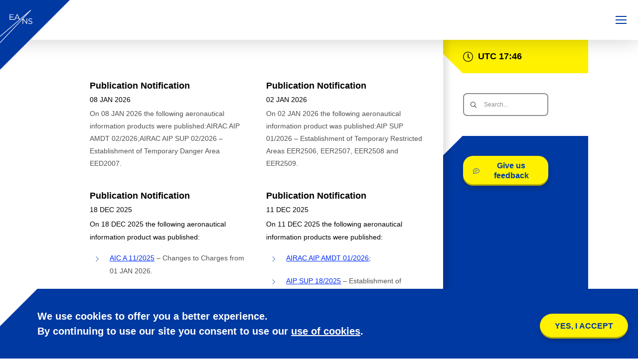

--- FILE ---
content_type: text/html; charset=UTF-8
request_url: https://aim.eans.ee/en/news?page=0
body_size: 8516
content:
<!DOCTYPE html>
<html lang="en" dir="ltr" prefix="content: http://purl.org/rss/1.0/modules/content/  dc: http://purl.org/dc/terms/  foaf: http://xmlns.com/foaf/0.1/  og: http://ogp.me/ns#  rdfs: http://www.w3.org/2000/01/rdf-schema#  schema: http://schema.org/  sioc: http://rdfs.org/sioc/ns#  sioct: http://rdfs.org/sioc/types#  skos: http://www.w3.org/2004/02/skos/core#  xsd: http://www.w3.org/2001/XMLSchema# ">
  <head>
    <meta charset="utf-8" />
<meta name="Generator" content="Drupal 11 (https://www.drupal.org)" />
<meta name="MobileOptimized" content="width" />
<meta name="HandheldFriendly" content="true" />
<meta name="viewport" content="width=device-width, initial-scale=1.0" />
<link rel="icon" href="/sites/default/files/Logo%20fail.jpg" type="image/jpeg" />

    <title>Uudised | EANS AIM</title>
    <link rel="stylesheet" media="all" href="/sites/default/files/css/css_z6zQjceGu5umheGFw9kvWXWjy_uLO2dzjf_amNsLW4s.css?delta=0&amp;language=en&amp;theme=aim_theme&amp;include=eJxVyEEOgCAMBMAPEXiSWaUqWlJCi8rvTTwYvcxhkPJgK2UKo4ipVRSH92aGlTTt9XNqnclNUinE2grYY8P1i5jAsjjtapTDCCV3JDo1PPossTHdZDYvPg" />
<link rel="stylesheet" media="all" href="/sites/default/files/css/css_Z8p_2fpwlrzVSPegPWpnvM_11_FvES6kWbgqzfgGGB8.css?delta=1&amp;language=en&amp;theme=aim_theme&amp;include=eJxVyEEOgCAMBMAPEXiSWaUqWlJCi8rvTTwYvcxhkPJgK2UKo4ipVRSH92aGlTTt9XNqnclNUinE2grYY8P1i5jAsjjtapTDCCV3JDo1PPossTHdZDYvPg" />

    <script src="/sites/default/files/js/js_DlJacBgKdrE0wQwG009DPnoztobblQf5fveQQfdW408.js?scope=header&amp;delta=0&amp;language=en&amp;theme=aim_theme&amp;include=eJxVyksOg0AMBNEL8TlS1EBnMsTGI9uJwu3Zocn2VaHqI19UzotZRjragNuegmx1fXtnxawIR_0b1ZRHduCMZkfUL8fEIoyuRZ7CYTXnvPmnQaatQqxM2PG7ABd6OCY"></script>

  </head>
  <body>
        <a href="#main-content" class="visually-hidden focusable">
      Skip to main content
    </a>
    
      <div class="dialog-off-canvas-main-canvas" data-off-canvas-main-canvas>
    <!-- Global site tag (gtag.js) - Google Analytics -->
<script async src="https://www.googletagmanager.com/gtag/js?id=UA-11751795-8"></script>
<script>
  window.dataLayer = window.dataLayer || [];
  function gtag(){dataLayer.push(arguments);}
  gtag('js', new Date());
  gtag('config', 'UA-11751795-8');
</script>


<header class="header">

  <div class="header__left">

                

  
    

    
<div class="brand">
  <a href="/index.php/en" class="brand__inner">
    <h1 class="visually-hidden">EANS AIM</h1>

            <img src="/themes/aim_theme/logo.svg" height="124" width="128" alt="EANS AIM logo">

    
  </a>
</div>




      
                  
  <div class="block block--aim-theme-main-menu">

  
    

      

  <nav class="main-nav h-100" id="mobile-menu-accordion">
    <ul class="nav-list">
              
          
          <li class="nav-list__item">

            
              <a href="/index.php/en/products" title="All published Aeronautical Information Products" class="nav-item" data-drupal-link-system-path="node/49">Aeronautical Information Products</a>
              
                <button
                  class="nav-list__submenu-toggler collapsed d-block d-xl-none"
                  type="button" data-bs-toggle="collapse"
                  data-bs-target="#submenu-1">
                  Aeronautical Information Products
                </button>

                <ul class="nav-sublist collapse" id="submenu-1"
                    data-bs-parent="#mobile-menu-accordion">
                                      <li class="nav-sublist__item">
                      <a href="/index.php/en/eaip" class="nav-item" data-drupal-link-system-path="node/4">eAIP</a>
                    </li>
                                      <li class="nav-sublist__item">
                      <a href="/index.php/en/sup" class="nav-item" data-drupal-link-system-path="node/5">AIP SUP</a>
                    </li>
                                      <li class="nav-sublist__item">
                      <a href="/index.php/en/aic" class="nav-item" data-drupal-link-system-path="node/6">AIC</a>
                    </li>
                                      <li class="nav-sublist__item">
                      <a href="/index.php/en/obstacles" class="nav-item" data-drupal-link-system-path="node/48">Obstacles</a>
                    </li>
                                      <li class="nav-sublist__item">
                      <a href="/index.php/en/vfr-information-guide" class="nav-item" data-drupal-link-system-path="node/7">VFR Information Guide</a>
                    </li>
                                      <li class="nav-sublist__item">
                      <a href="/index.php/en/vfr-chart" class="nav-item" data-drupal-link-system-path="node/8">VFR Chart</a>
                    </li>
                                      <li class="nav-sublist__item">
                      <a href="/index.php/en/airac-calendar" class="nav-item" data-drupal-link-system-path="node/23">AIRAC Calendar</a>
                    </li>
                                  </ul>

              
            
          </li>
        
          
          <li class="nav-list__item">

            
              <a href="/index.php/en/Useful_Links_and_Guidance_Materials" class="nav-item" data-drupal-link-system-path="node/71">Flight Preparation</a>
              
                <button
                  class="nav-list__submenu-toggler collapsed d-block d-xl-none"
                  type="button" data-bs-toggle="collapse"
                  data-bs-target="#submenu-2">
                  Flight Preparation
                </button>

                <ul class="nav-sublist collapse" id="submenu-2"
                    data-bs-parent="#mobile-menu-accordion">
                                      <li class="nav-sublist__item">
                      <a href="/index.php/en/Useful_Links_and_Guidance_Materials" class="nav-item" data-drupal-link-system-path="node/71">Useful Links and Guidance Materials</a>
                    </li>
                                      <li class="nav-sublist__item">
                      <a href="/index.php/en/notampib" class="nav-item" data-drupal-link-system-path="node/219">NOTAM PIB</a>
                    </li>
                                      <li class="nav-sublist__item">
                      <a href="/index.php/en/PilotPortal" class="nav-item" data-drupal-link-system-path="node/164">Pilot Portal</a>
                    </li>
                                      <li class="nav-sublist__item">
                      <a href="/index.php/en/aup-uup" class="nav-item" data-drupal-link-system-path="node/11">AUP/UUP</a>
                    </li>
                                      <li class="nav-sublist__item">
                      <a href="http://www.lennuilm.ee/?lang=en" target="_blank">MET</a>
                    </li>
                                      <li class="nav-sublist__item">
                      <a href="/index.php/en/aim/forms/fpl" class="nav-item" data-drupal-link-system-path="aim/forms/fpl">FPL Proposal</a>
                    </li>
                                  </ul>

              
            
          </li>
        
          
          <li class="nav-list__item">

            
              <a href="/index.php/en/proposals" class="nav-item" data-drupal-link-system-path="node/17">Proposals</a>
              
                <button
                  class="nav-list__submenu-toggler collapsed d-block d-xl-none"
                  type="button" data-bs-toggle="collapse"
                  data-bs-target="#submenu-3">
                  Proposals
                </button>

                <ul class="nav-sublist collapse" id="submenu-3"
                    data-bs-parent="#mobile-menu-accordion">
                                      <li class="nav-sublist__item">
                      <a href="/index.php/en/node/334" class="nav-item" data-drupal-link-system-path="node/334">Teabe koostajate koolitamine</a>
                    </li>
                                  </ul>

              
            
          </li>
        
          
          <li class="nav-list__item">

            
              <a href="/index.php/en/faq" class="nav-item" data-drupal-link-system-path="faq">FAQ</a>

            
          </li>
        
          
          <li class="nav-list__item">

            
              <a href="/index.php/en/news" class="nav-item" data-drupal-link-system-path="news">Uudised</a>

            
          </li>
        
          
          <li class="nav-list__item">

            
              <a href="/index.php/en/contact" class="nav-item" data-drupal-link-system-path="node/147">Contacts</a>

            
          </li>
        
          
          <li class="nav-list__item">

            
              <a href="https://utm.eans.ee/avm/" target="_blank">Drone map</a>

            
          </li>
                  </ul>
  </nav>

  
  </div>


      
  </div>

  <div class="header__right">

    <div class="d-none d-xl-flex align-items-center">

                  

  <div class="language-switcher-language-url block block--languageswitcher" role="navigation">

  
    

      
<span hreflang="en" data-drupal-link-query="{&quot;page&quot;:&quot;0&quot;}" data-drupal-link-system-path="news" class="en language-item is-active" aria-current="page">
        <a href="/en/news?page=0" class="language-link is-active" hreflang="en" data-drupal-link-query="{&quot;page&quot;:&quot;0&quot;}" data-drupal-link-system-path="news" aria-current="page">English</a>
      </span><span hreflang="et" data-drupal-link-query="{&quot;page&quot;:&quot;0&quot;}" data-drupal-link-system-path="news" class="et language-item">
        <a href="/et/news?page=0" class="language-link" hreflang="et" data-drupal-link-query="{&quot;page&quot;:&quot;0&quot;}" data-drupal-link-system-path="news">Eesti</a>
      </span>
  
  </div>


    
        <a class="partner-login" href="https://aim.eans.ee/user/login">Login</a>
  
 


      
    </div>

    <button id="mobile-menu-toggle" type="button" class="mobile-menu-burger" data-target="nav-primary">
      <span></span>
      <span></span>
      <span></span>
    </button>

  </div>

</header>


<div id="mobile-menu" class="mobile-menu">

  <div class="mobile-menu__header">

                <form class="search-block-form contextual-region form-group search-form mb-4" action='/index.php/en/search/node' data-drupal-selector="search-block-form-2" id="block-searchform" role="search" data-drupal-form-fields="keys">
  <label for="keys" class="visually-hidden">Search</label>
  <input type="text" id="keys" name="keys" class="form-control search-form__input" placeholder="Search..." minlength="3" required>
  <input type="submit" class="search-form__submit">
</form>


      
    <div class="row">
      <div class="col-6 text-center">

                    
  <div class="language-switcher-language-url block block--languageswitcher-3" role="navigation">

  
    

      
<span hreflang="en" data-drupal-link-query="{&quot;page&quot;:&quot;0&quot;}" data-drupal-link-system-path="news" class="en language-item is-active" aria-current="page">
        <a href="/en/news?page=0" class="language-link is-active" hreflang="en" data-drupal-link-query="{&quot;page&quot;:&quot;0&quot;}" data-drupal-link-system-path="news" aria-current="page">English</a>
      </span><span hreflang="et" data-drupal-link-query="{&quot;page&quot;:&quot;0&quot;}" data-drupal-link-system-path="news" class="et language-item">
        <a href="/et/news?page=0" class="language-link" hreflang="et" data-drupal-link-query="{&quot;page&quot;:&quot;0&quot;}" data-drupal-link-system-path="news">Eesti</a>
      </span>
  
  </div>


      
      </div>
      <div class="col-6 text-center">

                    

    
        <a class="partner-login" href="https://aim.eans.ee/user/login">Login</a>
  
 


      
      </div>
    </div>

  </div>



<nav class="mobile-nav">

              
  <div class="block block--mainnavigation-2">

  
    

      

  <nav class="main-nav h-100" id="mobile-menu-accordion">
    <ul class="nav-list">
              
          
          <li class="nav-list__item">

            
              <a href="/index.php/en/products" title="All published Aeronautical Information Products" class="nav-item" data-drupal-link-system-path="node/49">Aeronautical Information Products</a>
              
                <button
                  class="nav-list__submenu-toggler collapsed d-block d-xl-none"
                  type="button" data-bs-toggle="collapse"
                  data-bs-target="#submenu-1">
                  Aeronautical Information Products
                </button>

                <ul class="nav-sublist collapse" id="submenu-1"
                    data-bs-parent="#mobile-menu-accordion">
                                      <li class="nav-sublist__item">
                      <a href="/index.php/en/eaip" class="nav-item" data-drupal-link-system-path="node/4">eAIP</a>
                    </li>
                                      <li class="nav-sublist__item">
                      <a href="/index.php/en/sup" class="nav-item" data-drupal-link-system-path="node/5">AIP SUP</a>
                    </li>
                                      <li class="nav-sublist__item">
                      <a href="/index.php/en/aic" class="nav-item" data-drupal-link-system-path="node/6">AIC</a>
                    </li>
                                      <li class="nav-sublist__item">
                      <a href="/index.php/en/obstacles" class="nav-item" data-drupal-link-system-path="node/48">Obstacles</a>
                    </li>
                                      <li class="nav-sublist__item">
                      <a href="/index.php/en/vfr-information-guide" class="nav-item" data-drupal-link-system-path="node/7">VFR Information Guide</a>
                    </li>
                                      <li class="nav-sublist__item">
                      <a href="/index.php/en/vfr-chart" class="nav-item" data-drupal-link-system-path="node/8">VFR Chart</a>
                    </li>
                                      <li class="nav-sublist__item">
                      <a href="/index.php/en/airac-calendar" class="nav-item" data-drupal-link-system-path="node/23">AIRAC Calendar</a>
                    </li>
                                  </ul>

              
            
          </li>
        
          
          <li class="nav-list__item">

            
              <a href="/index.php/en/Useful_Links_and_Guidance_Materials" class="nav-item" data-drupal-link-system-path="node/71">Flight Preparation</a>
              
                <button
                  class="nav-list__submenu-toggler collapsed d-block d-xl-none"
                  type="button" data-bs-toggle="collapse"
                  data-bs-target="#submenu-2">
                  Flight Preparation
                </button>

                <ul class="nav-sublist collapse" id="submenu-2"
                    data-bs-parent="#mobile-menu-accordion">
                                      <li class="nav-sublist__item">
                      <a href="/index.php/en/Useful_Links_and_Guidance_Materials" class="nav-item" data-drupal-link-system-path="node/71">Useful Links and Guidance Materials</a>
                    </li>
                                      <li class="nav-sublist__item">
                      <a href="/index.php/en/notampib" class="nav-item" data-drupal-link-system-path="node/219">NOTAM PIB</a>
                    </li>
                                      <li class="nav-sublist__item">
                      <a href="/index.php/en/PilotPortal" class="nav-item" data-drupal-link-system-path="node/164">Pilot Portal</a>
                    </li>
                                      <li class="nav-sublist__item">
                      <a href="/index.php/en/aup-uup" class="nav-item" data-drupal-link-system-path="node/11">AUP/UUP</a>
                    </li>
                                      <li class="nav-sublist__item">
                      <a href="http://www.lennuilm.ee/?lang=en" target="_blank">MET</a>
                    </li>
                                      <li class="nav-sublist__item">
                      <a href="/index.php/en/aim/forms/fpl" class="nav-item" data-drupal-link-system-path="aim/forms/fpl">FPL Proposal</a>
                    </li>
                                  </ul>

              
            
          </li>
        
          
          <li class="nav-list__item">

            
              <a href="/index.php/en/proposals" class="nav-item" data-drupal-link-system-path="node/17">Proposals</a>
              
                <button
                  class="nav-list__submenu-toggler collapsed d-block d-xl-none"
                  type="button" data-bs-toggle="collapse"
                  data-bs-target="#submenu-3">
                  Proposals
                </button>

                <ul class="nav-sublist collapse" id="submenu-3"
                    data-bs-parent="#mobile-menu-accordion">
                                      <li class="nav-sublist__item">
                      <a href="/index.php/en/node/334" class="nav-item" data-drupal-link-system-path="node/334">Teabe koostajate koolitamine</a>
                    </li>
                                  </ul>

              
            
          </li>
        
          
          <li class="nav-list__item">

            
              <a href="/index.php/en/faq" class="nav-item" data-drupal-link-system-path="faq">FAQ</a>

            
          </li>
        
          
          <li class="nav-list__item">

            
              <a href="/index.php/en/news" class="nav-item" data-drupal-link-system-path="news">Uudised</a>

            
          </li>
        
          
          <li class="nav-list__item">

            
              <a href="/index.php/en/contact" class="nav-item" data-drupal-link-system-path="node/147">Contacts</a>

            
          </li>
        
          
          <li class="nav-list__item">

            
              <a href="https://utm.eans.ee/avm/" target="_blank">Drone map</a>

            
          </li>
                  </ul>
  </nav>

  
  </div>


      
</nav>

  <div class="mobile-menu__footer">
    <div class="mobile-menu__footer-content">

                    <a class="btn-feedback w-100 justify-content-center use-ajax" href="/en/aim/forms/feedback?frompage=Uudised"><i class="icon icon--chat me-1"></i>Give us feedback</a>


      
    </div>
  </div>

</div>

<main class="container">
  <div class="row">

    <div class="content-main-col">
      <div class="main-content-wrapper">

                          
        <div class="main-content">
                        <div data-drupal-messages-fallback class="hidden"></div><div class="views-element-container"><div class="js-view-dom-id-159b6e6d5c717f60bcea77d718168f5e100ae394497e8fc247f3558911875f15">
  
  
  

  
  
  

  <div>
  
  <ul class="row list-unstyled">

          <li class="col-12 col-sm-6 col-md-4 col-lg-6 col-xl-4">
<article data-history-node-id="332" about="/index.php/en/node/332" typeof="schema:Article" class="node node--promoted article article--teaser">

  
  <a class="news-card d-block" href="/index.php/en/node/332">
    <h3 class="news-card__title"><span property="schema:name">Publication Notification</span>
</h3>
    <span class="news-card__time text-uppercase">08 Jan 2026</span>
    <div class="news-card__intro">
            On 08 JAN 2026 the following aeronautical information products were published:AIRAC AIP AMDT 02/2026;AIRAC AIP SUP 02/2026 – Establishment of Temporary Danger Area EED2007.
    </div>
  </a>

</article>
</li>
          <li class="col-12 col-sm-6 col-md-4 col-lg-6 col-xl-4">
<article data-history-node-id="331" about="/index.php/en/node/331" typeof="schema:Article" class="node node--promoted article article--teaser">

  
  <a class="news-card d-block" href="/index.php/en/node/331">
    <h3 class="news-card__title"><span property="schema:name">Publication Notification</span>
</h3>
    <span class="news-card__time text-uppercase">02 Jan 2026</span>
    <div class="news-card__intro">
            On 02 JAN 2026 the following aeronautical information product was published:AIP SUP 01/2026 – Establishment of Temporary Restricted Areas EER2506, EER2507, EER2508 and EER2509.
    </div>
  </a>

</article>
</li>
          <li class="col-12 col-sm-6 col-md-4 col-lg-6 col-xl-4"><article data-history-node-id="330" about="/en/node/330" typeof="schema:Article" class="node node--promoted article article--teaser">
  
    <span property="schema:name" content="Publication Notification" class="hidden"></span>


              <h2 class="news-card__title">
        <a href="/en/node/330" rel="bookmark" class="news-card mb-0"><span property="schema:name">Publication Notification</span>
</a>
      </h2>
    
        <span class="news-card__time text-uppercase">18 Dec 2025</span>

    <div class="news-card__intro">
        <a href="/en/node/330" class="news-card mb-0">
<div class="body-content">
                    <div property="schema:text" class="article__body"><p>On 18 DEC 2025 the following aeronautical information product was published:</p>
<ul>
<li><a href="https://aim.eans.ee/en/aic">AIC A 11/2025</a> – Changes to Charges from 01 JAN 2026.</li>
</ul>
</div>
            </div>
</a>
    </div>
  </article>

  </li>
          <li class="col-12 col-sm-6 col-md-4 col-lg-6 col-xl-4"><article data-history-node-id="329" about="/en/node/329" typeof="schema:Article" class="node node--promoted article article--teaser">
  
    <span property="schema:name" content="Publication Notification" class="hidden"></span>


              <h2 class="news-card__title">
        <a href="/en/node/329" rel="bookmark" class="news-card mb-0"><span property="schema:name">Publication Notification</span>
</a>
      </h2>
    
        <span class="news-card__time text-uppercase">11 Dec 2025</span>

    <div class="news-card__intro">
        <a href="/en/node/329" class="news-card mb-0">
<div class="body-content">
                    <div property="schema:text" class="article__body"><p>On 11 DEC 2025 the following aeronautical information products were published:</p>
<ul>
<li><a href="https://aim.eans.ee/en/eaip">AIRAC AIP AMDT 01/2026</a>;</li>
<li><a href="https://aim.eans.ee/en/sup">AIP SUP 18/2025</a> – Establishment of Temporary Restricted Area EER2514B.</li>
</ul>
</div>
            </div>
</a>
    </div>
  </article>

  </li>
          <li class="col-12 col-sm-6 col-md-4 col-lg-6 col-xl-4"><article data-history-node-id="328" about="/en/node/328" typeof="schema:Article" class="node node--promoted article article--teaser">
  
    <span property="schema:name" content="Aeronautical Information Products and Services Customer Satisfaction Survey 2025" class="hidden"></span>


              <h2 class="news-card__title">
        <a href="/en/node/328" rel="bookmark" class="news-card mb-0"><span property="schema:name">Aeronautical Information Products and Services Customer Satisfaction Survey 2025</span>
</a>
      </h2>
    
        <span class="news-card__time text-uppercase">28 Nov 2025</span>

    <div class="news-card__intro">
        <a href="/en/node/328" class="news-card mb-0">
<div class="body-content">
                    <div property="schema:text" class="article__body"><p>Dear Customers and Partners!</p>
<p>Customer Satisfaction Survey has been prepared to receive feedback from customers and partners, to assess current level of satisfaction with the services and products provided by AIM Estonia.</p></div>
            </div>
</a>
    </div>
  </article>

  </li>
          <li class="col-12 col-sm-6 col-md-4 col-lg-6 col-xl-4"><article data-history-node-id="324" about="/en/node/324" typeof="schema:Article" class="node node--promoted article article--teaser">
  
    <span property="schema:name" content="Publication Notification" class="hidden"></span>


              <h2 class="news-card__title">
        <a href="/en/node/324" rel="bookmark" class="news-card mb-0"><span property="schema:name">Publication Notification</span>
</a>
      </h2>
    
        <span class="news-card__time text-uppercase">13 Nov 2025</span>

    <div class="news-card__intro">
        <a href="/en/node/324" class="news-card mb-0">
<div class="body-content">
                    <div property="schema:text" class="article__body"><p>On 13 NOV 2025 the following aeronautical information product was published:</p>
<ul>
<li><a href="https://aim.eans.ee/en/eaip">AIRAC AIP AMDT 10/2025</a>.</li>
</ul>
</div>
            </div>
</a>
    </div>
  </article>

  </li>
    
  </ul>

</div>

    


  <nav class="pagination row" role="navigation" aria-labelledby="pagination-heading">

    <div class="col-3 d-flex align-items-center">
      <h4 id="pagination-heading" class="visually-hidden">Pagination</h4>
                </div>

    <div class="col-6 d-flex justify-content-center align-items-center">
      <ul class="pagination-numbers pager__items js-pager__items  center">

                          <li class="page-item pager__item is-active active">

                                                  <a href="?page=0" title="Current page" aria-current="page" class="page-link">
              <span class="visually-hidden">
                Current page
              </span>1</a>
          </li>
                  <li class="page-item pager__item">

                                                  <a href="?page=1" title="Go to page 2" class="page-link">
              <span class="visually-hidden">
                Lehekülg
              </span>2</a>
          </li>
                  <li class="page-item pager__item">

                                                  <a href="?page=2" title="Go to page 3" class="page-link">
              <span class="visually-hidden">
                Lehekülg
              </span>3</a>
          </li>
                  <li class="page-item pager__item">

                                                  <a href="?page=3" title="Go to page 4" class="page-link">
              <span class="visually-hidden">
                Lehekülg
              </span>4</a>
          </li>
                  <li class="page-item pager__item">

                                                  <a href="?page=4" title="Go to page 5" class="page-link">
              <span class="visually-hidden">
                Lehekülg
              </span>5</a>
          </li>
        

        
      </ul>

                            
      
            <span class="pagination-mobile-nr">1/24</span>
      
    </div>

    <div class="col-3 d-flex justify-content-end align-items-center">
                    <a href="?page=1" title="Go to next page" rel="next" class="btn-next">
          <span class="visually-hidden">Next page</span>
          <span aria-hidden="true">Järgmine</span>
        </a>
          </div>

  </nav>


  
  

  
  
</div>
</div>


                                  <div style="display: none">
              




<table class="products table-responsive-vertical table" data-striping="1">
  
  
      <thead>
    <tr>
                  <th>Publication date</th>
                <th>Effective date</th>
                <th>Amendment</th>
                <th>File</th>
                <th>CRC</th>
        </tr>
    </thead>
  
      <tbody>
              <tr class="odd">
              <td class="mb-0 nowrap">11 DEC 2025</td>
              <td class="mb-0 nowrap">22 JAN 2026</td>
              <td><a target="_blank" href="http://eaip.eans.ee/2026-01-22/html/index-en-GB.html">AIRAC AIP AMDT 01/2026</a></td>
              <td><a target="_blank" href="https://aim.eans.ee/sites/default/files/forms/aim_published_aip/eAIP%202026-01-22.zip" class="nowrap"><span title="Download" class="download-file nowrap"><svg class="bi bi-download font-md fw-bold text-body" width="1em" height="1em" viewBox="0 0 16 16" fill="currentColor" xmlns="http://www.w3.org/2000/svg">
  <path fill-rule="evenodd" d="M.5 8a.5.5 0 01.5.5V12a1 1 0 001 1h12a1 1 0 001-1V8.5a.5.5 0 011 0V12a2 2 0 01-2 2H2a2 2 0 01-2-2V8.5A.5.5 0 01.5 8z" clip-rule="evenodd"/>
  <path fill-rule="evenodd" d="M5 7.5a.5.5 0 01.707 0L8 9.793 10.293 7.5a.5.5 0 11.707.707l-2.646 2.647a.5.5 0 01-.708 0L5 8.207A.5.5 0 015 7.5z" clip-rule="evenodd"/>
  <path fill-rule="evenodd" d="M8 1a.5.5 0 01.5.5v8a.5.5 0 01-1 0v-8A.5.5 0 018 1z" clip-rule="evenodd"/>
</svg></span></a></td>
              <td>9B4AA5E7</td>
            </tr>
        </tbody>
    </table>




  <div class="block block--aicpublisheddatablock">

  
    

      <h2>Series A</h2>


<table class="products table-responsive-vertical table" data-striping="1">
  
  
      <thead>
    <tr>
                  <th>Publication date</th>
                <th>End date</th>
                <th>Number</th>
                <th>Pealkiri</th>
                <th>CRC</th>
        </tr>
    </thead>
  
      <tbody>
              <tr class="odd">
              <td class="mb-0 nowrap">29 JUL 2020</td>
              <td>UFN</td>
              <td><a target="_blank" href="https://aim.eans.ee/sites/default/files/forms/aim_published_aic/EE-eAIC-2020-02-A.pdf" class="nowrap">AIC A 02/2020</a></td>
              <td>Implementation of ICAO IWXXM Model</td>
              <td>641F758B</td>
            </tr>
              <tr class="even">
              <td class="mb-0 nowrap">19 NOV 2020</td>
              <td>UFN</td>
              <td><a target="_blank" href="https://aim.eans.ee/sites/default/files/forms/aim_published_aic/EE-eAIC-2020-05-A.pdf" class="nowrap">AIC A 05/2020</a></td>
              <td>Transmission of Space Weather Advisory Information in Tallinn FIR</td>
              <td>36059B73</td>
            </tr>
              <tr class="odd">
              <td class="mb-0 nowrap">30 MAY 2024</td>
              <td>UFN</td>
              <td><a target="_blank" href="https://aim.eans.ee/sites/default/files/forms/aim_published_aic/EE-eAIC-2024-02-A.pdf" class="nowrap">AIC A 02/2024</a></td>
              <td>Subscription of Aeronautical Chart – ICAO 1:500 000</td>
              <td>AF9E3C94</td>
            </tr>
              <tr class="even">
              <td class="mb-0 nowrap">06 MAR 2025</td>
              <td>UFN</td>
              <td><a target="_blank" href="https://aim.eans.ee/sites/default/files/forms/aim_published_aic/EE-eAIC-2025-03-A.pdf" class="nowrap">AIC A 03/2025</a></td>
              <td>FF-ICE R1 Deployment</td>
              <td>7FDE4B16</td>
            </tr>
              <tr class="odd">
              <td class="mb-0 nowrap">10 JUN 2025</td>
              <td>UFN</td>
              <td><a target="_blank" href="https://aim.eans.ee/sites/default/files/forms/aim_published_aic/EE-eAIC-2025-06-A.pdf" class="nowrap">AIC A 06/2025</a></td>
              <td>Management of Volcanic Ash Events in Tallinn FIR</td>
              <td>C3EC34F5</td>
            </tr>
              <tr class="even">
              <td class="mb-0 nowrap">16 OCT 2025</td>
              <td>UFN</td>
              <td><a target="_blank" href="https://aim.eans.ee/sites/default/files/forms/aim_published_aic/EE-eAIC-2025-08-A.pdf" class="nowrap">AIC A 08/2025</a></td>
              <td>Implementation of AIS SWIM Services under the CP1 Regulation (EU) 2021/116</td>
              <td>39CA6CE5</td>
            </tr>
              <tr class="odd">
              <td class="mb-0 nowrap">16 OCT 2025</td>
              <td>UFN</td>
              <td><a target="_blank" href="https://aim.eans.ee/sites/default/files/forms/aim_published_aic/EE-eAIC-2025-09-A.pdf" class="nowrap">AIC A 09/2025</a></td>
              <td>Seasonal AIC Supplementing SNOW PLAN</td>
              <td>D860C527</td>
            </tr>
              <tr class="even">
              <td class="mb-0 nowrap">16 OCT 2025</td>
              <td>UFN</td>
              <td><a target="_blank" href="https://aim.eans.ee/sites/default/files/forms/aim_published_aic/EE-eAIC-2025-10-A.pdf" class="nowrap">AIC A 10/2025</a></td>
              <td>Aeronautical Information Circulars in Force</td>
              <td>24E30B5F</td>
            </tr>
              <tr class="odd">
              <td class="mb-0 nowrap">18 DEC 2025</td>
              <td class="mb-0 nowrap">19 FEB 2026</td>
              <td><a target="_blank" href="https://aim.eans.ee/sites/default/files/forms/aim_published_aic/EE-eAIC-2025-11-A.pdf" class="nowrap">AIC A 11/2025</a></td>
              <td>Changes to Charges from 01 JAN 2026</td>
              <td>7D3929B2</td>
            </tr>
        </tbody>
    </table>


<h2>Series B</h2>


<table class="products table-responsive-vertical table" data-striping="1">
  
  
      <thead>
    <tr>
                  <th>Publication date</th>
                <th>End date</th>
                <th>Number</th>
                <th>Pealkiri</th>
                <th>CRC</th>
        </tr>
    </thead>
  
      <tbody>
              <tr class="odd">
              <td class="mb-0 nowrap">16 OCT 2025</td>
              <td>UFN</td>
              <td><a target="_blank" href="https://aim.eans.ee/sites/default/files/forms/aim_published_aic/EE-eAIC-2025-01-B.pdf" class="nowrap">AIC B 01/2025</a></td>
              <td>Significant Dates for Publication of Aeronautical Information in 2025/2026</td>
              <td>4EFF81DE</td>
            </tr>
        </tbody>
    </table>



  
  </div>

  <div class="block block--aippublishedfuturedatablock">

  
    

      


<table class="products table-responsive-vertical table" data-striping="1">
  
  
      <thead>
    <tr>
                  <th>Publication date</th>
                <th>Effective date</th>
                <th>Amendment</th>
                <th>File</th>
                <th>CRC</th>
        </tr>
    </thead>
  
      <tbody>
              <tr class="odd">
              <td class="mb-0 nowrap">08 JAN 2026</td>
              <td class="mb-0 nowrap">19 FEB 2026</td>
              <td><a target="_blank" href="http://eaip.eans.ee/2026-02-19/html/index-en-GB.html">AIRAC AIP AMDT 02/2026</a></td>
              <td><a target="_blank" href="https://aim.eans.ee/sites/default/files/forms/aim_published_aip/eAIP%202026-02-19.zip" class="nowrap"><span title="Download" class="download-file nowrap"><svg class="bi bi-download font-md fw-bold text-body" width="1em" height="1em" viewBox="0 0 16 16" fill="currentColor" xmlns="http://www.w3.org/2000/svg">
  <path fill-rule="evenodd" d="M.5 8a.5.5 0 01.5.5V12a1 1 0 001 1h12a1 1 0 001-1V8.5a.5.5 0 011 0V12a2 2 0 01-2 2H2a2 2 0 01-2-2V8.5A.5.5 0 01.5 8z" clip-rule="evenodd"/>
  <path fill-rule="evenodd" d="M5 7.5a.5.5 0 01.707 0L8 9.793 10.293 7.5a.5.5 0 11.707.707l-2.646 2.647a.5.5 0 01-.708 0L5 8.207A.5.5 0 015 7.5z" clip-rule="evenodd"/>
  <path fill-rule="evenodd" d="M8 1a.5.5 0 01.5.5v8a.5.5 0 01-1 0v-8A.5.5 0 018 1z" clip-rule="evenodd"/>
</svg></span></a></td>
              <td>4AAAAC08</td>
            </tr>
        </tbody>
    </table>



  
  </div>

  <div class="block block--aopublisheddatablock">

  
    

      


<table class="products table-responsive-vertical table" data-striping="1">
  
  
      <thead>
    <tr>
                  <th>Publication date</th>
                <th>Effective date</th>
                <th>File</th>
                <th>CRC</th>
        </tr>
    </thead>
  
      <tbody>
              <tr class="odd">
              <td class="mb-0 nowrap">29 JUL 2021</td>
              <td class="mb-0 nowrap">09 SEP 2021</td>
              <td><a target="_blank" href="https://aim.eans.ee/sites/default/files/forms/aim_published_ao/EETU_AREA3_09092021.zip" class="nowrap">EETU Area 3</a></td>
              <td>BD4EB585</td>
            </tr>
              <tr class="even">
              <td class="mb-0 nowrap">23 SEP 2021</td>
              <td class="mb-0 nowrap">04 NOV 2021</td>
              <td><a target="_blank" href="https://aim.eans.ee/sites/default/files/forms/aim_published_ao/EERU_AREA2_04112021.zip" class="nowrap">EERU Area 2</a></td>
              <td>F9E257AF</td>
            </tr>
              <tr class="odd">
              <td class="mb-0 nowrap">30 JUN 2022</td>
              <td class="mb-0 nowrap">11 AUG 2022</td>
              <td><a target="_blank" href="https://aim.eans.ee/sites/default/files/forms/aim_published_ao/EEKA_AREA2_11082022.zip" class="nowrap">EEKA Area 2</a></td>
              <td>DD0E2D8A</td>
            </tr>
              <tr class="even">
              <td class="mb-0 nowrap">16 NOV 2023</td>
              <td class="mb-0 nowrap">28 DEC 2023</td>
              <td><a target="_blank" href="https://aim.eans.ee/sites/default/files/forms/aim_published_ao/EEKE_AREA3_28122023.zip" class="nowrap">EEKE Area 3</a></td>
              <td>5D63BBC5</td>
            </tr>
              <tr class="odd">
              <td class="mb-0 nowrap">16 NOV 2023</td>
              <td class="mb-0 nowrap">28 DEC 2023</td>
              <td><a target="_blank" href="https://aim.eans.ee/sites/default/files/forms/aim_published_ao/EEKA_AREA3_28122023.zip" class="nowrap">EEKA Area 3</a></td>
              <td>E948899C</td>
            </tr>
              <tr class="even">
              <td class="mb-0 nowrap">08 FEB 2024</td>
              <td class="mb-0 nowrap">21 MAR 2024</td>
              <td><a target="_blank" href="https://aim.eans.ee/sites/default/files/forms/aim_published_ao/EETN_AREA_2_OBSTACLE_21032024.zip" class="nowrap">EETN Area 2</a></td>
              <td>BB090D12</td>
            </tr>
              <tr class="odd">
              <td class="mb-0 nowrap">08 FEB 2024</td>
              <td class="mb-0 nowrap">21 MAR 2024</td>
              <td><a target="_blank" href="https://aim.eans.ee/sites/default/files/forms/aim_published_ao/EETN_AREA4_21032024.zip" class="nowrap">EETN Area 4</a></td>
              <td>A1BBD4F7</td>
            </tr>
              <tr class="even">
              <td class="mb-0 nowrap">14 NOV 2024</td>
              <td class="mb-0 nowrap">26 DEC 2024</td>
              <td><a target="_blank" href="https://aim.eans.ee/sites/default/files/forms/aim_published_ao/EETU_AREA_2_OBSTACLE_26122024.zip" class="nowrap">EETU Area 2</a></td>
              <td>838B20DB</td>
            </tr>
              <tr class="odd">
              <td class="mb-0 nowrap">06 MAR 2025</td>
              <td class="mb-0 nowrap">17 APR 2025</td>
              <td><a target="_blank" href="https://aim.eans.ee/sites/default/files/forms/aim_published_ao/EEPU_AREA_2_OBSTACLE_17042025.zip" class="nowrap">EEPU Area 2</a></td>
              <td>17EB9240</td>
            </tr>
              <tr class="even">
              <td class="mb-0 nowrap">11 DEC 2025</td>
              <td class="mb-0 nowrap">22 JAN 2026</td>
              <td><a target="_blank" href="https://aim.eans.ee/sites/default/files/forms/aim_published_ao/ESTONIA_AREA_1_OBSTACLE_22012026.zip" class="nowrap">EETT Area 1</a></td>
              <td>BC1F8CCF</td>
            </tr>
              <tr class="odd">
              <td class="mb-0 nowrap">11 DEC 2025</td>
              <td class="mb-0 nowrap">22 JAN 2026</td>
              <td><a target="_blank" href="https://aim.eans.ee/sites/default/files/forms/aim_published_ao/EEKE_AREA2_22012026.zip" class="nowrap">EEKE Area 2</a></td>
              <td>8AC7B441</td>
            </tr>
        </tbody>
    </table>



  
  </div>

  <div class="block block--suppublisheddatablock">

  
    

      


<table class="products table-responsive-vertical table" data-striping="1">
  
  
      <thead>
    <tr>
                  <th>Publication date</th>
                <th>Effective date</th>
                <th>End date</th>
                <th>Number</th>
                <th>Pealkiri</th>
                <th>CRC</th>
        </tr>
    </thead>
  
      <tbody>
              <tr class="odd">
              <td class="mb-0 nowrap">02 JAN 2026</td>
              <td class="mb-0 nowrap">02 JAN 2026</td>
              <td class="mb-0 nowrap">01 JUL 2026</td>
              <td><a target="_blank" href="https://aim.eans.ee/sites/default/files/forms/aim_published_sup/EE-eSUP-2026-01.pdf" class="nowrap">AIP SUP 01/2026</a></td>
              <td>Establishment of Temporary Restricted Areas EER2506, EER2507, EER2508 and EER2509</td>
              <td>7AE9F975</td>
            </tr>
              <tr class="even">
              <td class="mb-0 nowrap">08 JAN 2026</td>
              <td class="mb-0 nowrap">19 FEB 2026</td>
              <td class="mb-0 nowrap">09 MAR 2026</td>
              <td><a target="_blank" href="https://aim.eans.ee/sites/default/files/forms/aim_published_sup/EE-eSUP-2026-02.pdf" class="nowrap">AIRAC AIP SUP 02/2026</a></td>
              <td>Establishment of Temporary Danger Area EED2007</td>
              <td>E431B12B</td>
            </tr>
        </tbody>
    </table>



  
  </div>

  <div class="block block--suppublishedfuturedatablock">

  
    

      


<table class="products table-responsive-vertical table" data-striping="1">
  
  
      <thead>
    <tr>
                  <th>Publication date</th>
                <th>Effective date</th>
                <th>End date</th>
                <th>Number</th>
                <th>Pealkiri</th>
                <th>CRC</th>
        </tr>
    </thead>
  
      <tbody>
              <tr class="odd">
              <td class="mb-0 nowrap">08 JAN 2026</td>
              <td class="mb-0 nowrap">19 FEB 2026</td>
              <td class="mb-0 nowrap">09 MAR 2026</td>
              <td><a target="_blank" href="https://aim.eans.ee/sites/default/files/forms/aim_published_sup/EE-eSUP-2026-02.pdf" class="nowrap"><span title="Download" class="download-file nowrap"><svg class="bi bi-download font-md fw-bold text-body" width="1em" height="1em" viewBox="0 0 16 16" fill="currentColor" xmlns="http://www.w3.org/2000/svg">
  <path fill-rule="evenodd" d="M.5 8a.5.5 0 01.5.5V12a1 1 0 001 1h12a1 1 0 001-1V8.5a.5.5 0 011 0V12a2 2 0 01-2 2H2a2 2 0 01-2-2V8.5A.5.5 0 01.5 8z" clip-rule="evenodd"/>
  <path fill-rule="evenodd" d="M5 7.5a.5.5 0 01.707 0L8 9.793 10.293 7.5a.5.5 0 11.707.707l-2.646 2.647a.5.5 0 01-.708 0L5 8.207A.5.5 0 015 7.5z" clip-rule="evenodd"/>
  <path fill-rule="evenodd" d="M8 1a.5.5 0 01.5.5v8a.5.5 0 01-1 0v-8A.5.5 0 018 1z" clip-rule="evenodd"/>
</svg></span></a></td>
              <td>Establishment of Temporary Danger Area EED2007</td>
              <td>E431B12B</td>
            </tr>
        </tbody>
    </table>



  
  </div>

  <div class="block block--vfrchartpublisheddatablock">

  
    

      


<table class="products table-responsive-vertical table" style="table-layout:fixed" data-striping="1">
  
  
      <thead>
    <tr>
                  <th colspan="2">Nimi</th>
                <th>Effective date</th>
                <th>CRC</th>
        </tr>
    </thead>
  
      <tbody>
              <tr class="odd">
              <td colspan="2"><a target="_blank" href="https://aim.eans.ee/sites/default/files/forms/aim_published_vfrchart/VFR_2024_chart_map_2024_web.pdf" >Estonian Aeronautical Chart (2153A) - Chart (PDF)</a></td>
              <td class="mb-0 nowrap">18 APR 2024</td>
              <td>14FD8438</td>
            </tr>
              <tr class="even">
              <td colspan="2"><a target="_blank" href="https://aim.eans.ee/sites/default/files/forms/aim_published_vfrchart/VFR_legend_2024_web.pdf" >Estonian Aeronautical Chart (2153A) - Legend (PDF)</a></td>
              <td class="mb-0 nowrap">18 APR 2024</td>
              <td>83F70E98</td>
            </tr>
              <tr class="odd">
              <td colspan="2"><a target="_blank" href="https://aim.eans.ee/sites/default/files/forms/aim_published_vfrchart/VFR_2024_chart_map_2024_web_0.tif" >Estonian Aeronautical Chart (2153A) - Chart (TIF)</a></td>
              <td class="mb-0 nowrap">18 APR 2024</td>
              <td>B3DF8A6D</td>
            </tr>
              <tr class="even">
              <td colspan="2"><a target="_blank" href="https://aim.eans.ee/sites/default/files/forms/aim_published_vfrchart/VFR_legend_2024_web_1.tif" >Estonian Aeronautical Chart (2153A) - Legend (TIF)</a></td>
              <td class="mb-0 nowrap">18 APR 2024</td>
              <td>A02DA387</td>
            </tr>
        </tbody>
    </table>



  
  </div>

  <div class="block block--vfrigpublisheddatablockaerodromes">

  
    

      


<table class="products table-responsive-vertical table" style="table-layout:fixed" data-striping="1">
  
  
      <thead>
    <tr>
                  <th>Nimi</th>
                <th>Location Indicator</th>
                <th>Last modified</th>
                <th>CRC</th>
        </tr>
    </thead>
  
      <tbody>
              <tr class="odd">
              <td><a target="_blank" href="https://aim.eans.ee/sites/default/files/forms/aim_published_vfrig/VFR_HUMALA_12062025.pdf" >Humala</a></td>
              <td>EEHA</td>
              <td class="mb-0 nowrap">12 JUN 2025</td>
              <td>81E284C1</td>
            </tr>
              <tr class="even">
              <td><a target="_blank" href="https://aim.eans.ee/sites/default/files/forms/aim_published_vfrig/VFR_JOHVI_12062025.pdf" >Jõhvi</a></td>
              <td>EEJI</td>
              <td class="mb-0 nowrap">12 JUN 2025</td>
              <td>2F7A5FA8</td>
            </tr>
              <tr class="odd">
              <td><a target="_blank" href="https://aim.eans.ee/sites/default/files/forms/aim_published_vfrig/VFR_KOSE_12062025.pdf" >Kose</a></td>
              <td>EEKO</td>
              <td class="mb-0 nowrap">12 JUN 2025</td>
              <td>A953E1CA</td>
            </tr>
              <tr class="even">
              <td><a target="_blank" href="https://aim.eans.ee/sites/default/files/forms/aim_published_vfrig/VFR_LENNUNDUSMUUSEUM_12062025.pdf" >Lennundusmuuseum</a></td>
              <td>EELM</td>
              <td class="mb-0 nowrap">12 JUN 2025</td>
              <td>FE6D94BB</td>
            </tr>
              <tr class="odd">
              <td><a target="_blank" href="https://aim.eans.ee/sites/default/files/forms/aim_published_vfrig/VFR_LYCKHOLM_12062025.pdf" >Lyckholm</a></td>
              <td>EELU</td>
              <td class="mb-0 nowrap">12 JUN 2025</td>
              <td>F8994549</td>
            </tr>
              <tr class="even">
              <td><a target="_blank" href="https://aim.eans.ee/sites/default/files/forms/aim_published_vfrig/VFR_MUHU_12062025.pdf" >Muhu</a></td>
              <td>EEMU</td>
              <td class="mb-0 nowrap">12 JUN 2025</td>
              <td>A3E35369</td>
            </tr>
              <tr class="odd">
              <td><a target="_blank" href="https://aim.eans.ee/sites/default/files/forms/aim_published_vfrig/VFR_NARVA_12062025.pdf" >Narva</a></td>
              <td>EENA</td>
              <td class="mb-0 nowrap">12 JUN 2025</td>
              <td>E1633F99</td>
            </tr>
              <tr class="even">
              <td><a target="_blank" href="https://aim.eans.ee/sites/default/files/forms/aim_published_vfrig/VFR_RAPLA_12062025.pdf" >Rapla</a></td>
              <td>EERA</td>
              <td class="mb-0 nowrap">12 JUN 2025</td>
              <td>59E43AF0</td>
            </tr>
              <tr class="odd">
              <td><a target="_blank" href="https://aim.eans.ee/sites/default/files/forms/aim_published_vfrig/VFR_RIDALI_12062025.pdf" >Ridali</a></td>
              <td>EERI</td>
              <td class="mb-0 nowrap">12 JUN 2025</td>
              <td>EA525681</td>
            </tr>
              <tr class="even">
              <td><a target="_blank" href="https://aim.eans.ee/sites/default/files/forms/aim_published_vfrig/VFR_RIIDAJA_12062025.pdf" >Riidaja</a></td>
              <td>EERD</td>
              <td class="mb-0 nowrap">12 JUN 2025</td>
              <td>C9A78789</td>
            </tr>
              <tr class="odd">
              <td><a target="_blank" href="https://aim.eans.ee/sites/default/files/forms/aim_published_vfrig/VFR_ROOMASSAARE_12062025.pdf" >Roomassaare</a></td>
              <td></td>
              <td class="mb-0 nowrap">12 JUN 2025</td>
              <td>B9F62AC7</td>
            </tr>
              <tr class="even">
              <td><a target="_blank" href="https://aim.eans.ee/sites/default/files/forms/aim_published_vfrig/VFR_TEENUSE-SAARE_12062025.pdf" >Teenuse-Saare</a></td>
              <td>EETS</td>
              <td class="mb-0 nowrap">12 JUN 2025</td>
              <td>C25C49F8</td>
            </tr>
              <tr class="odd">
              <td><a target="_blank" href="https://aim.eans.ee/sites/default/files/forms/aim_published_vfrig/VFR_TOUTSI_06082025.pdf" >Tõutsi</a></td>
              <td>EETI</td>
              <td class="mb-0 nowrap">06 AUG 2025</td>
              <td>F901B143</td>
            </tr>
              <tr class="even">
              <td><a target="_blank" href="https://aim.eans.ee/sites/default/files/forms/aim_published_vfrig/VFR_VARSTU_12062025.pdf" >Varstu</a></td>
              <td>EEVU</td>
              <td class="mb-0 nowrap">12 JUN 2025</td>
              <td>54ED6601</td>
            </tr>
              <tr class="odd">
              <td><a target="_blank" href="https://aim.eans.ee/sites/default/files/forms/aim_published_vfrig/VFR_VILJANDI_06082025.pdf" >Viljandi</a></td>
              <td>EEVI</td>
              <td class="mb-0 nowrap">06 AUG 2025</td>
              <td>43FE2C6E</td>
            </tr>
              <tr class="even">
              <td><a target="_blank" href="https://aim.eans.ee/sites/default/files/forms/aim_published_vfrig/VFR_VORMSI_12062025.pdf" >Vormsi</a></td>
              <td>EEVO</td>
              <td class="mb-0 nowrap">12 JUN 2025</td>
              <td>C2E46FC6</td>
            </tr>
        </tbody>
    </table>



  
  </div>

  <div class="block block--vfrigpublisheddatablockgeneral">

  
    

      


<table class="products table-responsive-vertical table" style="table-layout:fixed" data-striping="1">
  
  
      <thead>
    <tr>
                  <th colspan="2">Nimi</th>
                <th>Last modified</th>
                <th>CRC</th>
        </tr>
    </thead>
  
      <tbody>
              <tr class="odd">
              <td colspan="2"><a target="_blank" href="https://aim.eans.ee/sites/default/files/forms/aim_published_vfrig/VFR_Infoteatmik_GEN_06082025.pdf" >General Information</a></td>
              <td class="mb-0 nowrap">06 AUG 2025</td>
              <td>9627ECA3</td>
            </tr>
              <tr class="even">
              <td colspan="2"><a target="_blank" href="https://aim.eans.ee/sites/default/files/forms/aim_published_vfrig/VFR_Infoteatmik_06082025.pdf" >VFR Information Guide</a></td>
              <td class="mb-0 nowrap">06 AUG 2025</td>
              <td>5E3DAFA0</td>
            </tr>
        </tbody>
    </table>



  
  </div>

  <div class="block block--vfrigpublisheddatablockheliports">

  
    

      


<table class="products table-responsive-vertical table" style="table-layout:fixed" data-striping="1">
  
  
      <thead>
    <tr>
                  <th>Nimi</th>
                <th>Location Indicator</th>
                <th>Last modified</th>
                <th>CRC</th>
        </tr>
    </thead>
  
      <tbody>
              <tr class="odd">
              <td><a target="_blank" href="https://aim.eans.ee/sites/default/files/forms/aim_published_vfrig/VFR_SALME_12062025.pdf" >Salme</a></td>
              <td>EESE</td>
              <td class="mb-0 nowrap">12 JUN 2025</td>
              <td>82EDC6C2</td>
            </tr>
              <tr class="even">
              <td><a target="_blank" href="https://aim.eans.ee/sites/default/files/forms/aim_published_vfrig/VFR_CITY_HALL_12062025.pdf" >Tallinn / City Hall (Linnahall)</a></td>
              <td>EECL</td>
              <td class="mb-0 nowrap">12 JUN 2025</td>
              <td>1ED6ACB9</td>
            </tr>
        </tbody>
    </table>



  
  </div>


            </div>
          
        </div>

        
                
<footer class="footer">

  <div class="footer-row">
    <div class="row">

                                  

      <div class="col-6 col-md-3 mb-2 mb-md-0">
      <span class="d-block fw-bold">NOF Helpdesk</span>
      <span class="d-block font-sm"><a  style="color: #000;text-decoration: underline" href="tel:+372 671 0257">+372 671 0257</a></span>
    </div>
      <div class="col-6 col-md-3 mb-2 mb-md-0">
      <span class="d-block fw-bold">ARO Helpdesk</span>
      <span class="d-block font-sm"><a  style="color: #000;text-decoration: underline" href="tel:+372 671 0241">+372 671 0241</a></span>
    </div>
      <div class="col-6 col-md-3 mb-2 mb-md-0">
      <span class="d-block fw-bold">AIP Helpdesk</span>
      <span class="d-block font-sm"><a  style="color: #000;text-decoration: underline" href="tel:+372 671 0255">+372 671 0255</a></span>
    </div>
      <div class="col-6 col-md-3 mb-2 mb-md-0">
      <span class="d-block fw-bold">Aeronautical Charts</span>
      <span class="d-block font-sm"><a  style="color: #000;text-decoration: underline" href="tel:+372 671 0256">+372 671 0256</a></span>
    </div>
  

                      
    </div>
  </div>

  <div class="py-2 py-md-4">

                                

  <span class="footer-bottom-item fw-bold utc-time-h-m-s">UTC 17:46:39</span>

      <a href="/en/conditions-for-data-protection" class="footer-bottom-item">Conditions for data protection</a>
      <a href="/en/copyright" class="footer-bottom-item">© Copyright &amp; Disclaimer</a>
      <a href="/en/contact" class="footer-bottom-item">Contacts</a>
  

                      
  </div>
  <div class="aim-cookie-notice--wrapper">
      <div class="aim-cookie-notice">
          <div>
              We use cookies to offer you a better experience.<br>
              By continuing to use our site you consent to use our <a target="_blank" href="/en/cookies">use of cookies</a>.
          </div>
          <button type="button" id="cookie_notice_accept">YES, I accept</button>
      </div>
  </div>
</footer>

      </div>
    </div>


    <div class="sidebar-main-col">

            
<div class="sidebar">

  <div class="sidebar__header">

                            

  <span class="d-flex align-items-center">
    <img class="me-1" src="/themes/aim_theme/assets/images/clock--black.svg" height="20" width="20">
    <span class="fw-bold font-md utc-time-h-m">UTC 17:46</span>
  </span>


                  
  </div>

  <div class="sidebar__content">

                            <form class="search-block-form contextual-region form-group search-form mb-4" action='/index.php/en/search/node' data-drupal-selector="search-block-form-2" id="block-searchform" role="search" data-drupal-form-fields="keys">
  <label for="keys" class="visually-hidden">Search</label>
  <input type="text" id="keys" name="keys" class="form-control search-form__input" placeholder="Search..." minlength="3" required>
  <input type="submit" class="search-form__submit">
</form>


                  

                
  </div>

  <div class="sidebar__footer">

                              <a class="btn-feedback w-100 justify-content-center use-ajax" href="/en/aim/forms/feedback?frompage=Uudised"><i class="icon icon--chat me-1"></i>Give us feedback</a>


                  
  </div>

</div>

    </div>

  </div>
</main>

  </div>

    
    <script type="application/json" data-drupal-selector="drupal-settings-json">{"path":{"baseUrl":"\/","pathPrefix":"en\/","currentPath":"news","currentPathIsAdmin":false,"isFront":false,"currentLanguage":"en","currentQuery":{"page":"0"}},"pluralDelimiter":"\u0003","suppressDeprecationErrors":true,"ajaxPageState":{"libraries":"eJxVykEOwjAMRNELpc2RkNOYYLDryHZDe3skFihsZvHmA8ktHiiYi2p4GPQEP7szRKftZZM11ca4yF8oKrjHBIbedXcauAQURp8-34z6HHtcjGlTw1zt6MBrJWBtKzzhTAaVzrzDKGDJLw-UXMAxDcK35--uovVg_ABRsU-y","theme":"aim_theme","theme_token":null},"ajaxTrustedUrl":[],"user":{"uid":0,"permissionsHash":"e9021a76896b65dc5f7d4eec98adf0d78b8ee15e1d9f3e62edd0766ca181d1b6"}}</script>
<script src="/sites/default/files/js/js_SpCqnJsJHHy1gyY67tBibuFHpcnHaxi7cI_ffQuG8Yg.js?scope=footer&amp;delta=0&amp;language=en&amp;theme=aim_theme&amp;include=eJxVyksOg0AMBNEL8TlS1EBnMsTGI9uJwu3Zocn2VaHqI19UzotZRjragNuegmx1fXtnxawIR_0b1ZRHduCMZkfUL8fEIoyuRZ7CYTXnvPmnQaatQqxM2PG7ABd6OCY"></script>
<script src="//maps.googleapis.com/maps/api/js?key=AIzaSyAqUy2FeIGzCvkqFJ_NoQvE3kH_1HPWVX0&amp;callback=initMap" defer async></script>
<script src="/sites/default/files/js/js_q9-uekkpcH-ZyFSHfxNg63dbGHeMGDci_x0U--3hKRo.js?scope=footer&amp;delta=2&amp;language=en&amp;theme=aim_theme&amp;include=eJxVyksOg0AMBNEL8TlS1EBnMsTGI9uJwu3Zocn2VaHqI19UzotZRjragNuegmx1fXtnxawIR_0b1ZRHduCMZkfUL8fEIoyuRZ7CYTXnvPmnQaatQqxM2PG7ABd6OCY"></script>

  </body>
</html>


--- FILE ---
content_type: image/svg+xml
request_url: https://aim.eans.ee/themes/aim_theme/logo.svg
body_size: 961
content:
<?xml version="1.0" encoding="UTF-8"?>
<svg width="124px" height="128px" viewBox="0 0 124 128" version="1.1" xmlns="http://www.w3.org/2000/svg" xmlns:xlink="http://www.w3.org/1999/xlink">
    <!-- Generator: sketchtool 59.1 (101010) - https://sketch.com -->
    <title>07779DF3-EA19-48E8-90E5-6818EB416243</title>
    <desc>Created with sketchtool.</desc>
    <g id="Pages" stroke="none" stroke-width="1" fill="none" fill-rule="evenodd">
        <g id="Home" transform="translate(0.000000, -20.000000)" fill="#FFFFFF">
            <g id="Logo" transform="translate(-96.000000, 0.000000)">
                <path d="M214.726449,20.3187837 C215.099794,20.7098579 215.101284,21.3261502 214.72913,21.7225937 L186.521823,51.6355905 L198.890391,67.3884194 L198.890391,51.2446045 L201.103645,51.2446045 L201.103645,71.3874583 L199.29234,71.3874583 L186.301243,54.8719589 L186.301243,71.3874583 L184.088287,71.3874583 L184.088287,54.2162815 L1.45345349,247.894998 C1.40935527,247.941831 1.35244473,247.963905 1.30268525,248 L0,246.462849 L184.088287,51.2550367 L184.088287,51.2446045 L184.098125,51.2446045 L200.210388,34.1591093 L12.1731944,194.737552 L10.8860031,193.218299 C10.8886848,193.191153 10.8892807,193.176536 10.8916644,193.149391 L171.90596,55.6237755 L169.728059,50.7041705 L158.776207,50.7041705 L156.389837,56.0273726 L136.518703,56.0272533 L136.518703,35.8841013 L151.062177,35.8841013 L151.062177,37.9552132 L138.788867,37.9552132 L138.788867,44.8346578 L149.769324,44.8346578 L149.769324,46.9057697 L138.788867,46.9057697 L138.788867,53.9561414 L154.998556,53.9561414 L163.230723,35.7413338 L165.35876,35.7413338 L173.665426,54.1209801 L213.325734,20.2462963 C213.737218,19.8925099 214.35072,19.9226385 214.726449,20.3187837 Z M212.32542,50.9566236 C215.257058,50.9566236 217.355001,51.7906765 219.395437,53.4310401 L218.073385,55.1880398 C216.205765,53.6625226 214.337252,52.9996952 212.267616,52.9996952 C209.65271,52.9996952 207.985023,54.4381082 207.985023,56.2517854 L207.985023,56.3105509 C207.985023,58.208051 209.019543,59.2741829 213.445753,60.2230821 C217.930363,61.2000217 220,62.8403853 220,65.9218467 L220,65.9776292 C220,69.4310734 217.124975,71.6763938 213.130212,71.6763938 C209.939349,71.6763938 207.324145,70.6099635 204.90947,68.4520456 L206.317633,66.7836416 C208.415874,68.6841247 210.428005,69.6327256 213.215727,69.6327256 C215.917637,69.6327256 217.699742,68.1943126 217.699742,66.2076202 L217.699742,66.151241 C217.699742,64.2817814 216.693229,63.2150528 212.469037,62.3225327 C207.84081,61.3172544 205.71456,59.8200759 205.71456,56.5119049 L205.71456,56.452841 C205.71456,53.2875567 208.501985,50.9566236 212.32542,50.9566236 Z M164.267031,38.3887656 L159.667706,48.661099 L168.835964,48.661099 L164.267031,38.3887656 Z" id="Logo-Big"></path>
            </g>
        </g>
    </g>
</svg>

--- FILE ---
content_type: image/svg+xml
request_url: https://aim.eans.ee/themes/aim_theme/assets/images/clock--black.svg
body_size: 79
content:
<?xml version="1.0" encoding="utf-8"?>
<!-- Generator: Adobe Illustrator 23.1.1, SVG Export Plug-In . SVG Version: 6.00 Build 0)  -->
<svg version="1.1" id="Layer_1" xmlns="http://www.w3.org/2000/svg" xmlns:xlink="http://www.w3.org/1999/xlink" x="0px" y="0px"
	 viewBox="0 0 16 16" style="enable-background:new 0 0 16 16;" xml:space="preserve">
<title>clock</title>
<desc>Created with Sketch.</desc>
<g id="Icons">
	<path id="clock" d="M8,0c4.4,0,8,3.6,8,8s-3.6,8-8,8s-8-3.6-8-8S3.6,0,8,0z M15,8c0-3.9-3.1-7-7-7C4.1,1,1,4.2,1,8c0,3.9,3.1,7,7,7
		C11.9,15,15,11.8,15,8z M10.2,10.8L7.5,8.9C7.4,8.9,7.4,8.8,7.4,8.6V3.5c0-0.2,0.2-0.4,0.4-0.4h0.5c0.2,0,0.4,0.2,0.4,0.4v4.7
		l2.3,1.7c0.2,0.1,0.2,0.4,0.1,0.5l-0.3,0.4C10.6,10.9,10.3,11,10.2,10.8z"/>
</g>
</svg>


--- FILE ---
content_type: image/svg+xml
request_url: https://aim.eans.ee/themes/aim_theme/assets/images/arrow-right--white.svg
body_size: 59
content:
<?xml version="1.0" encoding="utf-8"?>
<!-- Generator: Adobe Illustrator 23.1.1, SVG Export Plug-In . SVG Version: 6.00 Build 0)  -->
<svg version="1.1" id="Layer_1" xmlns="http://www.w3.org/2000/svg" xmlns:xlink="http://www.w3.org/1999/xlink" x="0px" y="0px"
	 viewBox="0 0 18 19" style="enable-background:new 0 0 18 19;" xml:space="preserve">
<style type="text/css">
	.st0{fill:#FFFFFF;}
</style>
<title>arrow-right</title>
<desc>Created with Sketch.</desc>
<g id="Icons">
	<path id="arrow-right" class="st0" d="M8.7,0.9c0.2-0.2,0.5-0.2,0.7,0l8.2,8.2c0.2,0.2,0.2,0.5,0,0.7l-8.2,8.2
		c-0.2,0.2-0.5,0.2-0.7,0l-0.3-0.3c-0.2-0.2-0.2-0.5,0-0.7l7-7H0.7c-0.3,0-0.5-0.2-0.5-0.5V9.3c0-0.3,0.2-0.5,0.5-0.5h14.7l-7-7
		c-0.2-0.2-0.2-0.5,0-0.7L8.7,0.9z"/>
</g>
</svg>


--- FILE ---
content_type: image/svg+xml
request_url: https://aim.eans.ee/themes/aim_theme/assets/images/comment-lines.svg
body_size: 650
content:
<?xml version="1.0" encoding="UTF-8"?>
<svg width="16px" height="14px" viewBox="0 0 16 14" version="1.1" xmlns="http://www.w3.org/2000/svg" xmlns:xlink="http://www.w3.org/1999/xlink">
    <!-- Generator: Sketch 57.1 (83088) - https://sketch.com -->
    <title>comment-lines</title>
    <desc>Created with Sketch.</desc>
    <g id="Icons" stroke="none" stroke-width="1" fill="none" fill-rule="evenodd">
        <path d="M8.74997914,7.50001192 C8.88749102,7.50001192 8.99997854,7.61250064 8.99997854,7.75001252 L8.99997854,8.25001132 C8.99997854,8.3875232 8.88749102,8.50001192 8.74997914,8.50001192 L4.24998987,8.50001192 C4.11247799,8.50001192 3.99999046,8.3875232 3.99999046,8.25001132 L3.99999046,7.75001252 C3.99999046,7.61250064 4.11247799,7.50001192 4.24998987,7.50001192 L8.74997914,7.50001192 Z M11.749972,4.50001907 C11.8874839,4.50001907 11.9999714,4.61250779 11.9999714,4.75001967 L11.9999714,5.25001848 C11.9999714,5.38753036 11.8874839,5.50001907 11.749972,5.50001907 L4.24998987,5.50001907 C4.11247799,5.50001907 3.99999046,5.38753036 3.99999046,5.25001848 L3.99999046,4.75001967 C3.99999046,4.61250779 4.11247799,4.50001907 4.24998987,4.50001907 L11.749972,4.50001907 Z M7.99998093,3.09944153e-05 C12.4187326,3.09944153e-05 15.9999619,2.90938685 15.9999619,6.5000155 C15.9999619,10.0906441 12.4187326,13 7.99998093,13 C6.97498947,13 5.99998569,12.8374943 5.09685064,12.5531322 C4.18749002,13.1968684 2.67186863,13.9999976 0.749998212,13.9999976 C0.450011134,13.9999976 0.178130679,13.8218669 0.0593870654,13.5468737 C-0.0593870654,13.2718805 -0.00311278555,12.9531251 0.203124516,12.7343756 C0.218749478,12.7218635 1.18749717,11.6781343 1.65313327,10.446875 C0.621885724,9.35001481 2.22044605e-16,7.98749974 2.22044605e-16,6.5000155 C2.22044605e-16,2.90938685 3.58122925,3.09944153e-05 7.99998093,3.09944153e-05 Z M7.99998093,12.0000024 C11.8593467,12.0000024 14.9999642,9.53125827 14.9999642,6.5000155 C14.9999642,3.46877272 11.8593467,1.00002861 7.99998093,1.00002861 C4.14061513,1.00002861 0.999997616,3.46877272 0.999997616,6.5000155 C0.999997616,7.67500049 1.47811537,8.80314111 2.38125043,9.75937662 L2.80938051,10.2156438 L2.58748773,10.799993 C2.24373855,11.712497 1.68749598,12.503114 1.31249687,12.9750062 C2.69060638,12.8406376 3.79997873,12.246889 4.51872702,11.7374908 L4.92497605,11.4500159 L5.39998102,11.6000094 C6.24061622,11.8656338 7.11561414,12.0000024 7.99998093,12.0000024 Z" id="comment-lines" fill="#002CFF" fill-rule="nonzero"></path>
    </g>
</svg>

--- FILE ---
content_type: image/svg+xml
request_url: https://aim.eans.ee/themes/aim_theme/assets/images/chevron-down.svg
body_size: 141
content:
<?xml version="1.0" encoding="UTF-8"?>
<svg width="18px" height="10px" viewBox="0 0 18 10" version="1.1" xmlns="http://www.w3.org/2000/svg" xmlns:xlink="http://www.w3.org/1999/xlink">
    <!-- Generator: Sketch 57.1 (83088) - https://sketch.com -->
    <title>chevron-down</title>
    <desc>Created with Sketch.</desc>
    <g id="Icons" stroke="none" stroke-width="1" fill="none" fill-rule="evenodd">
        <path d="M17.5741774,0.851573821 C17.7577784,1.03517476 17.7577784,1.33207194 17.5702865,1.51563474 L9.32811861,9.76173172 C9.14451767,9.94533266 8.84762049,9.94533266 8.6640577,9.76173172 L0.421889849,1.51563474 C0.238288907,1.33207194 0.238288907,1.03517476 0.421889849,0.851573821 L0.699217679,0.574245991 C0.882818621,0.39064505 1.17967765,0.39064505 1.3632786,0.574245991 L8.99997914,8.21094653 L16.6327887,0.574245991 C16.8163515,0.39064505 17.1132487,0.39064505 17.2968496,0.574245991 L17.5741774,0.851573821 Z" id="chevron-down" fill="#0039a2" fill-rule="nonzero"></path>
    </g>
</svg>


--- FILE ---
content_type: image/svg+xml
request_url: https://aim.eans.ee/themes/aim_theme/assets/images/chevron-up.svg
body_size: 138
content:
<?xml version="1.0" encoding="UTF-8"?>
<svg width="18px" height="11px" viewBox="0 0 18 11" version="1.1" xmlns="http://www.w3.org/2000/svg" xmlns:xlink="http://www.w3.org/1999/xlink">
    <!-- Generator: Sketch 57.1 (83088) - https://sketch.com -->
    <title>chevron-up</title>
    <desc>Created with Sketch.</desc>
    <g id="Icons" stroke="none" stroke-width="1" fill="none" fill-rule="evenodd">
        <path d="M0.424407543,9.81542202 C0.241340658,9.63239328 0.241340658,9.33561054 0.424407543,9.15254366 L8.66848274,0.908392171 C8.85158777,0.725325286 9.14837051,0.725325286 9.33143739,0.908392171 L17.5755507,9.15254366 C17.7585795,9.33561054 17.7585795,9.63239328 17.5755507,9.81542202 L17.2993673,10.0916436 C17.1163004,10.2747105 16.8194795,10.2747105 16.6364508,10.0916436 L8.99997914,2.45521008 L1.36350748,10.0916436 C1.18044059,10.2747105 0.883619705,10.2747105 0.700590967,10.0916436 L0.424407543,9.81542202 Z" id="chevron-up" fill="#0039a2" fill-rule="nonzero"></path>
    </g>
</svg>


--- FILE ---
content_type: image/svg+xml
request_url: https://aim.eans.ee/themes/aim_theme/assets/images/search--black.svg
body_size: 317
content:
<?xml version="1.0" encoding="UTF-8"?>
<svg width="12px" height="13px" viewBox="0 0 12 13" version="1.1" xmlns="http://www.w3.org/2000/svg" xmlns:xlink="http://www.w3.org/1999/xlink">
    <!-- Generator: Sketch 57.1 (83088) - https://sketch.com -->
    <title>search</title>
    <desc>Created with Sketch.</desc>
    <g id="Icons" stroke="none" stroke-width="1" fill="none" fill-rule="evenodd">
        <path d="M11.9179403,11.787489 C12.0281009,11.8976495 12.0281009,12.0757878 11.9179403,12.1859255 L11.6859005,12.4179654 C11.5757628,12.5281259 11.3976245,12.5281259 11.2874639,12.4179654 L8.26403364,9.39453508 C8.21248958,9.34063353 8.18200259,9.2703212 8.18200259,9.1953168 L8.18200259,8.9562503 C7.31248257,9.75781546 6.15232908,10.2500018 4.87498838,10.2500018 C2.18201689,10.2500018 0,8.0679849 0,5.37501341 C0,2.68204193 2.18201689,0.500025034 4.87498838,0.500025034 C7.56795986,0.500025034 9.74997675,2.68204193 9.74997675,5.37501341 C9.74997675,6.65235412 9.25779043,7.8125076 8.45389067,8.68202762 L8.69529177,8.68202762 C8.77029617,8.68202762 8.8406085,8.71015713 8.89451004,8.76405868 L11.9179403,11.787489 Z M4.87498838,9.50000358 C7.15544711,9.50000358 8.99997854,7.65547215 8.99997854,5.37501341 C8.99997854,3.09455468 7.15544711,1.25002325 4.87498838,1.25002325 C2.59452964,1.25002325 0.749998212,3.09455468 0.749998212,5.37501341 C0.749998212,7.65547215 2.59452964,9.50000358 4.87498838,9.50000358 Z" id="search" fill="#000000" fill-rule="nonzero"></path>
    </g>
</svg>


--- FILE ---
content_type: image/svg+xml
request_url: https://aim.eans.ee/themes/aim_theme/assets/images/user--white.svg
body_size: 403
content:
<?xml version="1.0" encoding="UTF-8"?>
<svg width="11px" height="13px" viewBox="0 0 11 13" version="1.1" xmlns="http://www.w3.org/2000/svg" xmlns:xlink="http://www.w3.org/1999/xlink">
    <!-- Generator: Sketch 57.1 (83088) - https://sketch.com -->
    <title>user</title>
    <desc>Created with Sketch.</desc>
    <g id="Icons" stroke="none" stroke-width="1" fill="none" fill-rule="evenodd">
        <path d="M7.34997332,7.25000894 C9.08903625,7.25000894 10.499975,8.66094765 10.499975,10.4000106 L10.499975,11.3749991 C10.499975,11.9960914 9.99606992,12.4999964 9.37497765,12.4999964 L1.12499732,12.4999964 C0.503905049,12.4999964 0,11.9960914 0,11.3749991 L0,10.4000106 C0,8.66094765 1.41093871,7.25000894 3.15000165,7.25000894 C3.82499546,7.25000894 4.14609302,7.62500805 5.24998748,7.62500805 C6.35388195,7.62500805 6.67733699,7.25000894 7.34997332,7.25000894 Z M9.74997675,11.3749991 L9.74997675,10.4000106 C9.74997675,9.07579499 8.67418891,8.00000715 7.34997332,8.00000715 C6.89060857,8.00000715 6.43124382,8.37500626 5.24998748,8.37500626 C4.06639655,8.37500626 3.60936639,8.00000715 3.15000165,8.00000715 C1.82578605,8.00000715 0.749998212,9.07579499 0.749998212,10.4000106 L0.749998212,11.3749991 C0.749998212,11.581244 0.918752387,11.7499982 1.12499732,11.7499982 L9.37497765,11.7499982 C9.58122258,11.7499982 9.74997675,11.581244 9.74997675,11.3749991 Z M5.24999464,6.50001073 C3.59295561,6.50001073 2.24999464,5.15704976 2.24999464,3.50002503 C2.24999464,1.842986 3.59295561,0.500025034 5.24999464,0.500025034 C6.90701936,0.500025034 8.24998033,1.842986 8.24998033,3.50002503 C8.24998033,5.15704976 6.90701936,6.50001073 5.24999464,6.50001073 Z M5.24998748,1.25002325 C4.01013753,1.25002325 2.99999285,2.26016793 2.99999285,3.50001788 C2.99999285,4.73986783 4.01013753,5.75001252 5.24998748,5.75001252 C6.48983743,5.75001252 7.49998212,4.73986783 7.49998212,3.50001788 C7.49998212,2.26016793 6.48983743,1.25002325 5.24998748,1.25002325 Z" id="user" fill="#ffffff" fill-rule="nonzero"></path>
    </g>
</svg>
